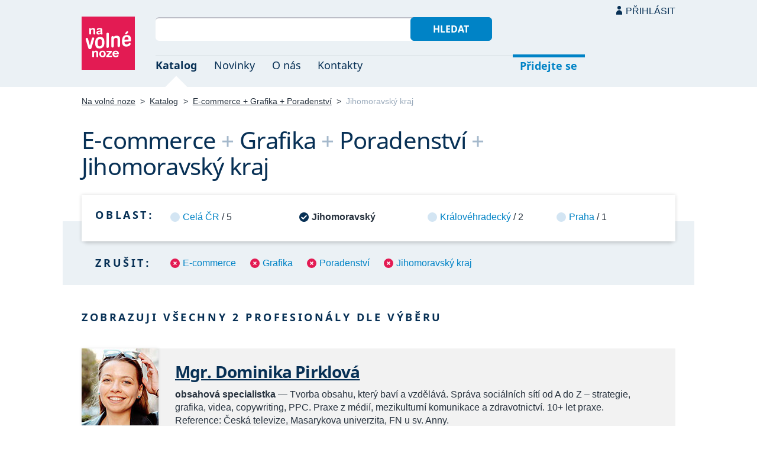

--- FILE ---
content_type: text/html; charset=UTF-8
request_url: https://navolnenoze.cz/katalog/e-commerce+grafika+poradenstvi+jihomoravsky-kraj/
body_size: 3583
content:
<!DOCTYPE html>
<html lang="cs">
<head>
 <meta charset="UTF-8">
 <link rel="preload" href="/i/fonty/nsl.woff2" as="font" type="font/woff2" crossorigin><link rel="preload" href="/i/fonty/nse.woff2" as="font" type="font/woff2" crossorigin><link rel="preload" href="/i/fonty/nsbl.woff2" as="font" type="font/woff2" crossorigin><link rel="preload" href="/i/fonty/nsbe.woff2" as="font" type="font/woff2" crossorigin><link rel="preload" href="/i/fonty/nsil.woff2" as="font" type="font/woff2" crossorigin><link rel="preload" href="/i/fonty/nsie.woff2" as="font" type="font/woff2" crossorigin>
 <link type="text/css" media="all" href="/obrazovka.css?v=221114b" rel="stylesheet">
 <link type="text/css" media="print" href="/tisk.css?v=220804" rel="stylesheet">
 <link rel="shortcut icon" href="/favicon.ico">
 <meta name="viewport" content="width=device-width, initial-scale=1.0">
 <meta name="theme-color" content="#eaf0f5">
 <meta property="og:title" content="E-commerce + Grafika + Poradenství + Jihomoravský kraj">
 <meta property="og:description" content="Nezávislí profesionálové se specializací E-commerce + Grafika + Poradenství + Jihomoravský kraj v oborovém katalogu portálu Na volné noze. Kontakty na jednotlivé freelancery a podrobnosti o jejich nabídce.">
 <meta property="og:image" content="https://navolnenoze.cz/i/site/h.png">
 <meta name="twitter:card" content="summary_large_image">
 <link rel="image_src" href="https://navolnenoze.cz/i/site/h.png">
 <title>E-commerce + Grafika + Poradenství + Jihomoravský kraj</title>
 <meta name="description" content="Nezávislí profesionálové se specializací E-commerce + Grafika + Poradenství + Jihomoravský kraj v oborovém katalogu portálu Na volné noze. Kontakty na jednotlivé freelancery a podrobnosti o jejich nabídce.">
 <link rel="alternate" type="application/rss+xml" title="Novinky Na volné noze" href="https://navolnenoze.cz/rss/novinky/"><link rel="alternate" type="application/rss+xml" title="Blog Na volné noze" href="https://navolnenoze.cz/rss/blog/"><link rel="alternate" type="application/rss+xml" title="Nováčci Na volné noze" href="https://navolnenoze.cz/rss/katalog/">
</head>
<body>
<header id="h"><div class="mx">
<div class="ll"><h2 id="vn"><a href="/" title="Jít na úvodní stránku Navolnenoze.cz"><span>Na volné noze</span> <span>portál nezávislých profesionálů</span></a></h2></div>
<div class="lp"><div id="hl"><form action="/hledej" method="get"><input id="dotaz" name="q" required type="text" maxlength="150" class="fi"><button class="t1">Hledat</button></form></div>
<nav id="mn"><ul id="mh"><li class="a"><a href="/katalog/" title="Oborový katalog nezávislých profesionálů">Katalog</a></li><li><a href="/novinky/" title="Novinky ze světa podnikání na volné noze a náš blog">Novinky</a></li><li><a href="/o-nas/" title="Informace o nás a portálu Na volné noze">O nás</a></li><li><a href="/kontakty/" title="Kontaktní informace portálu Na volné noze">Kontakty</a></li><li id="m1"><a href="/registrace/" title="Přidejte se k členům Na volné noze">Přidejte se</a></li><li id="m2"><a href="/menu/">Přihlásit</a></li></ul><ul id="mo"><li id="m4"><a href="/menu/" title="Přihlášení pro členy a uživatele">Přihlásit</a></li><li id="m5"><a href="/registrace/">Přidejte se</a></li><li id="mr"><a href="#"><span><span>Responzivní menu</span></span></a></li></ul>
</nav></div></div></header>
<script type="text/javascript"> document.addEventListener('DOMContentLoaded', function() { if(mr=document.getElementById('mr')) { mr.addEventListener('click', function() { event.preventDefault(); document.querySelector('body').classList.toggle('o'); }); } }); </script><div class="ma" id="_3"><div class="mx">
<nav id="md"><a href="/" title="Přejít na úvodní stránku Navolnenoze.cz">Na volné noze</a> <span class="d">&gt;</span> <a href="/katalog/" title="Oborový katalog nezávislých profesionálů">Katalog</a> <span class="d">&gt;</span> <a class="w" href="/katalog/e-commerce+grafika+poradenstvi/" title="Kategorie katalogu">E-commerce + Grafika + Poradenství</a> <span class="d">&gt;</span> <span class="a w">Jihomoravský kraj</span></nav>
<h1 class="n1"><span class="w">E-commerce</span>&nbsp;<span class="d">+</span> <span class="w">Grafika</span>&nbsp;<span class="d">+</span> <span class="w">Poradenství</span>&nbsp;<span class="d">+</span> <span class="w">Jihomoravský kraj</span></h1>
<div id="kk">
<nav id="nl"><h2 class="n">Oblast:</h2><ul>
<li><a href="/katalog/e-commerce+grafika+poradenstvi/" title="Rozšířit výběr na celou ČR">Celá ČR</a> / 5</li>
<li class="a"><span>Jihomoravský</span></li>
<li><a href="/katalog/e-commerce+grafika+poradenstvi+kralovehradecky-kraj/" title="Zúžit výběr jen na 2 profesionálů v této oblasti">Královéhradecký</a> / 2</li>
<li><a href="/katalog/e-commerce+grafika+poradenstvi+praha/" title="Zúžit výběr jen na 1 profesionálů v této oblasti">Praha</a> / 1</li>
</ul></nav>
<nav id="nz"><h2 class="n">Zrušit:</h2><ul>
<li><a href="/katalog/grafika+poradenstvi+jihomoravsky-kraj/" title="Odebrat tuto kategorii z aktuálního výběru a tím jej rozšířit">E-commerce</a></li>
<li><a href="/katalog/e-commerce+poradenstvi+jihomoravsky-kraj/" title="Odebrat tuto kategorii z aktuálního výběru a tím jej rozšířit">Grafika</a></li>
<li><a href="/katalog/e-commerce+grafika+jihomoravsky-kraj/" title="Odebrat tuto kategorii z aktuálního výběru a tím jej rozšířit">Poradenství</a></li>
<li><a href="/katalog/e-commerce+grafika+poradenstvi/" title="Zrušit omezení výběru pouze na tuto oblast">Jihomoravský kraj</a></li>
</ul></nav>
</div>
<h2 class="n">Zobrazuji všechny 2 profesionály dle výběru</h2>
<div class="kv">
<div class="kc"><h3><a class="cf" href="/prezentace/dominika-pirklova/" title="Přejít na tuto osobní webovou prezentaci"><img src="/id/8270/n24524.jpg" alt="Mgr. Dominika Pirklová" width="130" height="130">Mgr. Dominika Pirklová</a></h3><p><strong>obsahová specialistka</strong> — Tvorba obsahu, který baví a&nbsp;vzdělává. Správa sociálních sítí od A&nbsp;do Z&nbsp;– strategie, grafika, videa, copywriting, PPC. Praxe z&nbsp;médií, mezikulturní komunikace a&nbsp;zdravotnictví. 10+ let praxe. Reference: Česká televize, Masarykova univerzita, FN u&nbsp;sv. Anny.</p><div class="m"><div class="rc"><strong>Status:</strong>&nbsp;<span class="s1">k vašim službám</span> <span class="d">•</span> <a class="ih" href="/prezentace/dominika-pirklova/doporuceni/" title="Doporučovaná profesionálka">2 doporučení</a></div><div class="rc"><strong>Mobil:</strong>&nbsp;776 320 632 <span class="d">•</span> <strong>Email:</strong>&nbsp;<a href="/cdn-cgi/l/email-protection#[base64]" title="Poslat email na tuto adresu">&#112;&#105;&#114;&#107;&#108;&#111;&#118;&#97;&#46;&#100;&#111;&#109;&#64;&#103;&#109;&#97;&#105;&#108;&#46;&#99;&#111;&#109;</a></div><div class="rc"><strong>Místo:</strong>&nbsp;Brno <span class="d">•</span> <strong>Působnost:</strong>&nbsp;celá ČR</div></div></div>
<div class="kc"><h3><a class="cf" href="/prezentace/michal-biel/" title="Přejít na tuto osobní webovou prezentaci"><img src="/id/7839/n20646.jpg" alt="Ing. Michal Biel" width="130" height="130">Ing. Michal Biel</a></h3><p><strong>tvůrce webů a e-shopů, UX a grafický designér</strong> — Tvorba webů na WordPressu a&nbsp;Webflow. Tvorba e-shopů na platformách Shoptet a&nbsp;Upgates. Grafické práce, uživatelský výzkum a&nbsp;testování, audit webu, konzultace. Nastavení a&nbsp;správa PPC kampaní. 10+ let praxe. 200+ odřízených projektů. Reference: DHL a&nbsp;další.</p><div class="m"><div class="rc"><strong>Status:</strong>&nbsp;<span class="s1">k vašim službám</span> <span class="d">•</span> <a class="ih" href="/prezentace/michal-biel/doporuceni/" title="Doporučovaný profesionál">4 doporučení</a></div><div class="rc"><strong>Mobil:</strong>&nbsp;777 135 099 <span class="d">•</span> <strong>Email:</strong>&nbsp;<a href="/cdn-cgi/l/email-protection#fadcd9cbcac3c1dcd9cbcacfc1dcd9c3c3c1dcd9cbcacec1dcd9c3cdc1dcd9cbcac2c1dcd9cccec1dcd9c3c2c1dcd9cbcacfc1dcd9cbcacbc1dcd9cbcac2c1dcd9ceccc1dcd9c3c3c1dcd9cbc8c8c1" title="Poslat email na tuto adresu">&#109;&#105;&#99;&#104;&#97;&#108;&#64;&#98;&#105;&#101;&#108;&#46;&#99;&#122;</a> <span class="d">•</span> <strong>Web:</strong>&nbsp;<a href="https://michalbiel.cz">michalbiel.cz</a></div><div class="rc"><strong>Místo:</strong>&nbsp;Modřice (Jihomoravský kraj) <span class="d">•</span> <strong>Působnost:</strong>&nbsp;celá ČR, primárně Brno</div></div></div>
</div></div></div>
<footer id="p"><div id="p1"><div class="mx la"><div class="ll">2005–2026 spravuje <a href="/prezentace/robert-vlach/" title="Informace o provozovateli">Robert Vlach</a> &amp; <a href="/o-nas/tym/" title="Tým Na volné noze">přátelé</a> <span class="d">&bull;</span> <a href="/o-nas/soukromi/" title="Naše zásady ochrany soukromí">Soukromí</a> <span class="d">&bull;</span> <a href="/o-nas/podminky/" title="Všeobecné podmínky pro uživatele a členy">Podmínky</a></div><div class="lp"><span class="sv"><a href="https://www.youtube.com/@NavolnenozeCZ" class="i1" title="Sledujte nás na YouTube">YouTube</a> <a href="https://www.linkedin.com/company/navolnenoze/" class="i2" title="Sledujte nás na LinkedIn">LinkedIn</a> <a href="https://www.facebook.com/navolnenoze" class="i3" title="Sledujte nás na Facebooku">Facebook</a> <a href="https://www.instagram.com/navolnenoze" class="i5" title="Sledujte nás na Instragramu">Instagram</a> <a href="https://x.com/navolnenoze" class="i4" title="Sledujte nás na síti X">X (Twitter)</a> <a href="https://soundcloud.com/navolnenoze" class="i6 po" title="Podcast Na volné noze na SoundCloudu">SoundCloud</a></span></div></div></div><div id="p2"><div class="mx"><a href="https://freelancing.eu/" id="if">Freelancing.eu</a> Jste více do světa? Evropské freelancery sdružuje naše sesterská komunita <a href="https://freelancing.eu/">Freelancing.eu</a>.</div></div></footer>
<!-- 0,088s -->
<script data-cfasync="false" src="/cdn-cgi/scripts/5c5dd728/cloudflare-static/email-decode.min.js"></script><script defer src="https://static.cloudflareinsights.com/beacon.min.js/vcd15cbe7772f49c399c6a5babf22c1241717689176015" integrity="sha512-ZpsOmlRQV6y907TI0dKBHq9Md29nnaEIPlkf84rnaERnq6zvWvPUqr2ft8M1aS28oN72PdrCzSjY4U6VaAw1EQ==" data-cf-beacon='{"version":"2024.11.0","token":"c9c5bc5ac77e4637ab26d5bbb8327cec","r":1,"server_timing":{"name":{"cfCacheStatus":true,"cfEdge":true,"cfExtPri":true,"cfL4":true,"cfOrigin":true,"cfSpeedBrain":true},"location_startswith":null}}' crossorigin="anonymous"></script>
<script>(function(){function c(){var b=a.contentDocument||a.contentWindow.document;if(b){var d=b.createElement('script');d.innerHTML="window.__CF$cv$params={r:'9bed98f60aebeae7',t:'MTc2ODU2NjM0Nw=='};var a=document.createElement('script');a.src='/cdn-cgi/challenge-platform/scripts/jsd/main.js';document.getElementsByTagName('head')[0].appendChild(a);";b.getElementsByTagName('head')[0].appendChild(d)}}if(document.body){var a=document.createElement('iframe');a.height=1;a.width=1;a.style.position='absolute';a.style.top=0;a.style.left=0;a.style.border='none';a.style.visibility='hidden';document.body.appendChild(a);if('loading'!==document.readyState)c();else if(window.addEventListener)document.addEventListener('DOMContentLoaded',c);else{var e=document.onreadystatechange||function(){};document.onreadystatechange=function(b){e(b);'loading'!==document.readyState&&(document.onreadystatechange=e,c())}}}})();</script></body></html>

--- FILE ---
content_type: image/svg+xml
request_url: https://navolnenoze.cz/i/l4.svg
body_size: -216
content:
<svg xmlns="http://www.w3.org/2000/svg" width="24px" height="24px">
<circle fill="#E31B53" cx="12" cy="12" r="12"/>
<path fill="#FFFFFF" d="M16.247,11.811l-4.437,4.437L9.972,14.41l2.6-2.6l-2.6-2.467l1.838-1.838L16.247,11.811z"/>
</svg>


--- FILE ---
content_type: image/svg+xml
request_url: https://navolnenoze.cz/i/v4.svg
body_size: -65
content:
<svg xmlns="http://www.w3.org/2000/svg" width="16px" height="16px" viewBox="0 0 16 16">
<circle fill="#E31B53" cx="8" cy="8" r="8"/>
<path fill="#FFFFFF" d="M9.809,11.017L8.014,9.224l-1.808,1.808L4.969,9.794l1.808-1.808L4.984,6.193l1.201-1.202l1.794,1.793
	l1.815-1.815l1.236,1.238L9.219,8.018l1.795,1.794L9.809,11.017z"/>
</svg>
